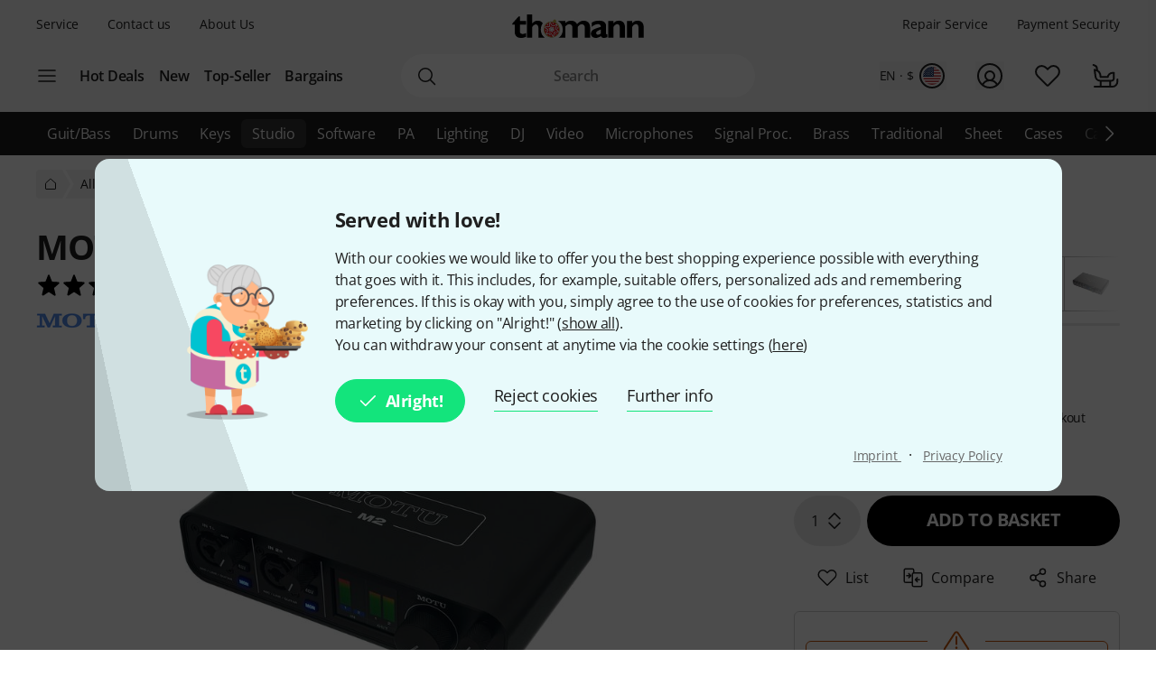

--- FILE ---
content_type: image/svg+xml
request_url: https://www.thomannmusic.com/static/images/xmas/wave-button-light.svg
body_size: 919
content:
<?xml version="1.0" encoding="UTF-8"?>
<svg width="645px" height="18px" viewBox="0 0 645 18" version="1.1" xmlns="http://www.w3.org/2000/svg" xmlns:xlink="http://www.w3.org/1999/xlink">
    <title>Group 2@2x</title>
    <g id="Page-1" stroke="none" stroke-width="1" fill="none" fill-rule="evenodd">
        <g id="Home-–-L-Login" transform="translate(-823.000000, -4591.000000)" fill="#F3F3F3" stroke="#F3F3F3" stroke-width="0.5">
            <g id="Group-2" transform="translate(824.000000, 4592.000000)">
                <path d="M187.826073,16 C62.6086909,16 0,16 0,16 C0,16 0,13.7794891 0,9.33846734 C4.88607788,9.33846734 4.88607788,2.10892432 14.2352961,2.10892432 C23.5845143,2.10892432 33.95893,9.44489162 50.8180566,9.44489162 C67.6771832,9.44489162 72.9433199,0 84.3163703,0 C95.6894207,0 94.9341576,9.33846734 118,9.33846734 C141.065842,9.33846734 134.040148,5.16163673 150.388467,5.16163673 C166.736787,5.16163673 173.063417,10.5808184 194.548269,10.5808184 C216.033121,10.5808184 219.00417,3.470371 235.197077,3.34807661 C251.389984,3.22578221 246.45978,10.0573365 263.862104,10.0573365 C281.264427,10.0573365 276.252948,5.47785225 295.511637,5.47785225 C303.549407,5.47785225 315.149445,9 322,9 L322,16 L187.826073,16 Z" id="Path" transform="translate(161.000000, 8.000000) scale(1, -1) translate(-161.000000, -8.000000) "></path>
                <path d="M509.826073,16 C384.608691,16 322,16 322,16 C322,16 322,13.6666667 322,9 C326.886078,9 326.886078,2.10892432 336.235296,2.10892432 C345.584514,2.10892432 355.95893,9.44489162 372.818057,9.44489162 C389.677183,9.44489162 394.94332,0 406.31637,0 C417.689421,0 416.934158,9.33846734 440,9.33846734 C463.065842,9.33846734 456.040148,5.16163673 472.388467,5.16163673 C488.736787,5.16163673 495.063417,10.5808184 516.548269,10.5808184 C538.033121,10.5808184 541.00417,3.470371 557.197077,3.34807661 C573.389984,3.22578221 568.45978,10.0573365 585.862104,10.0573365 C603.264427,10.0573365 598.252948,5.47785225 617.511637,5.47785225 C625.549407,5.47785225 636.149445,9 643,9 L643,16 L509.826073,16 Z" id="Path" transform="translate(482.500000, 8.000000) scale(1, -1) translate(-482.500000, -8.000000) "></path>
            </g>
        </g>
    </g>
</svg>